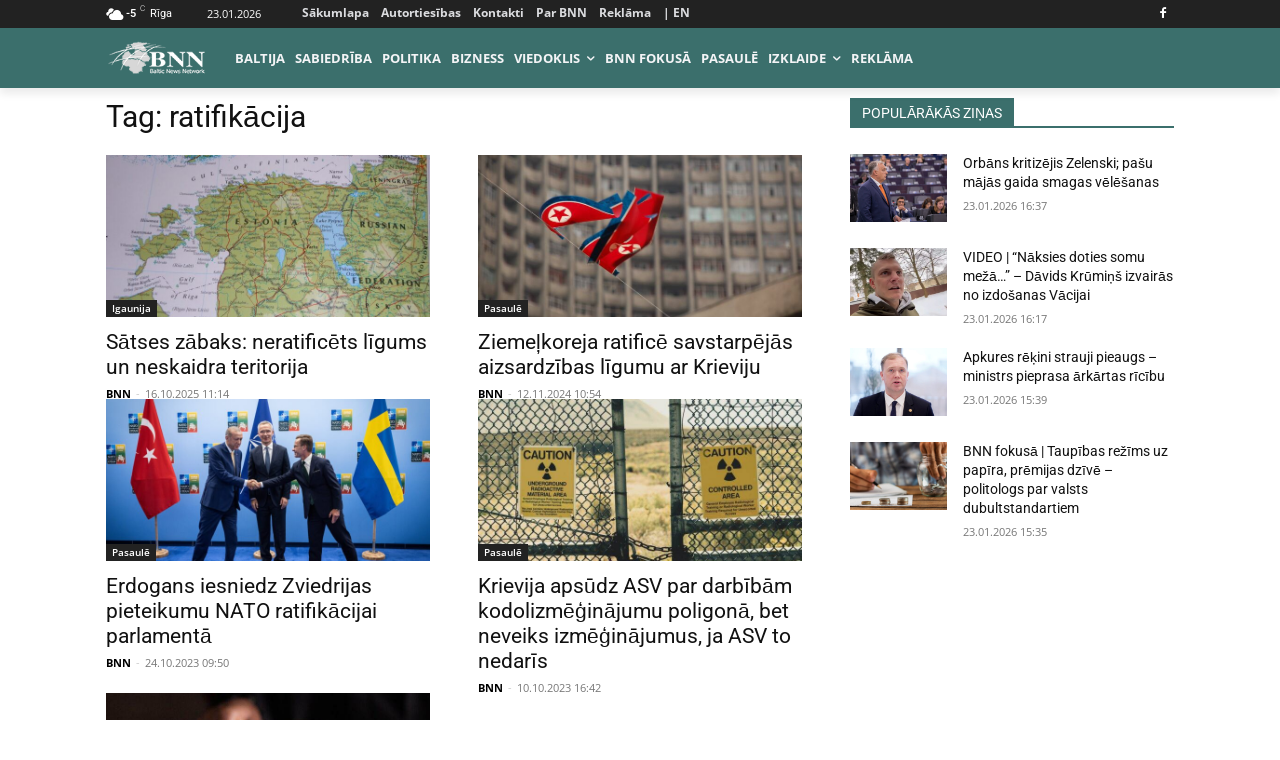

--- FILE ---
content_type: text/html; charset=utf-8
request_url: https://www.google.com/recaptcha/api2/aframe
body_size: 265
content:
<!DOCTYPE HTML><html><head><meta http-equiv="content-type" content="text/html; charset=UTF-8"></head><body><script nonce="21HqmNh3Rei14l2Pl2owFQ">/** Anti-fraud and anti-abuse applications only. See google.com/recaptcha */ try{var clients={'sodar':'https://pagead2.googlesyndication.com/pagead/sodar?'};window.addEventListener("message",function(a){try{if(a.source===window.parent){var b=JSON.parse(a.data);var c=clients[b['id']];if(c){var d=document.createElement('img');d.src=c+b['params']+'&rc='+(localStorage.getItem("rc::a")?sessionStorage.getItem("rc::b"):"");window.document.body.appendChild(d);sessionStorage.setItem("rc::e",parseInt(sessionStorage.getItem("rc::e")||0)+1);localStorage.setItem("rc::h",'1769190999641');}}}catch(b){}});window.parent.postMessage("_grecaptcha_ready", "*");}catch(b){}</script></body></html>